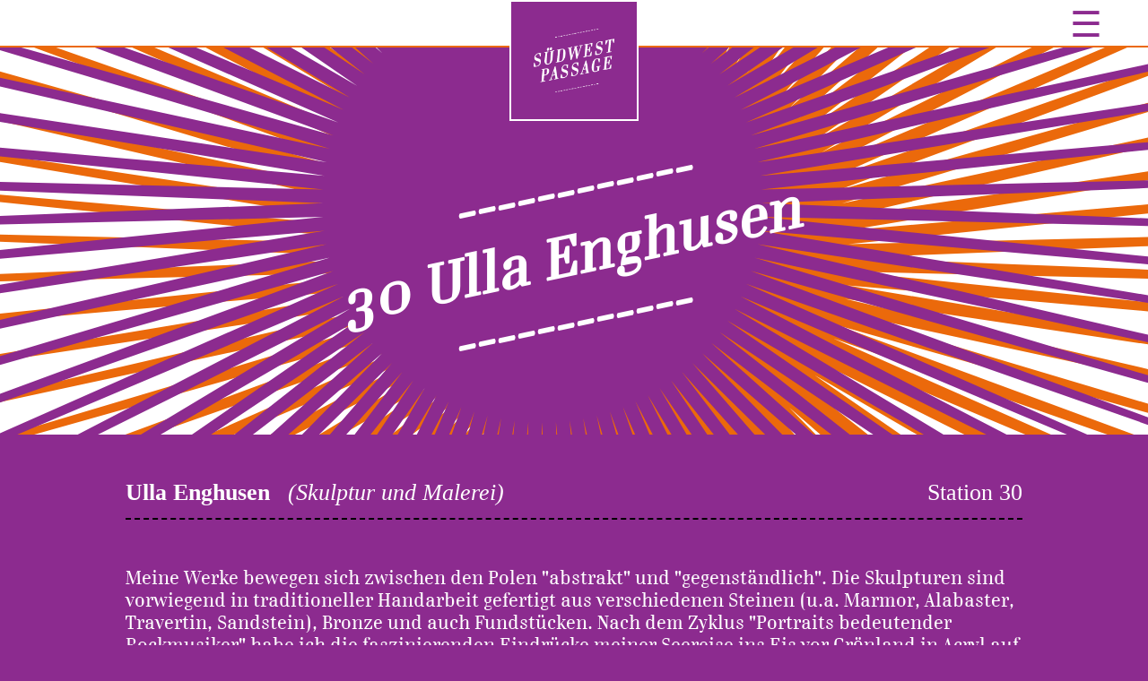

--- FILE ---
content_type: text/html; charset=UTF-8
request_url: https://suedwestpassage.com/ort.php?id=780&seite=
body_size: 2740
content:
<!DOCTYPE html>
<html>
<head>
  <meta charset="utf-8" />
  <title>südwestpassagekultour</title>
  <link rel="stylesheet" href="styles.2021.css" />
<style>
body {
  background-color:rgb(140,43,143);
  color:rgb(255,255,255);
}
#menue,
#logo img {
  background-color:rgb(140,43,143);
}
a#menue_oeffner {
  color:rgb(140,43,143);
}
a#menue_schliesser,
.menue_kapitel {
    color:rgb(235,105,11);
}
hr {
  border-top:2px dashed rgb(140,43,143);
}
#seitentitel {
  border-top:2px solid rgb(235,105,11);
}
#seitenblabla a,
.zummerkzettel a,
.adresse a {
  color:rgb(180,0,0);
}
#kontaktseite {
  background-color:rgb(140,43,143);
}
.kontaktformular input[type="text"],
.kontaktformular textarea {
  border:2px solid rgb(235,105,11);
}
.kontaktformular input[type="submit"] {
  background-color: rgb(235,105,11);
}
</style>  <script>
    function menue_oeffnen() {
      document.getElementById('menue').style.display='block';
    }
    function menue_schliessen() {
      document.getElementById('menue').style.display='none';
    }
  </script>
</head>
<body>
  <div id="menue">
    <a id="menue_schliesser" href="javascript:menue_schliessen()">&#x2715;</a>
    <a href="index.php?seite=27" class="kapitel "><div class="punkt">&#x276C;</div><div class="text">aktuell/Vorschau</div></a>
    <a href="index.php?seite=325" class="kapitel "><div class="punkt">&#x276C;</div><div class="text">Textwelten 2025</div></a>
    <a href="index.php?seite=324" class="kapitel "><div class="punkt">&#x276C;</div><div class="text">soundspectacles 2025</div></a>
    <a href="index.php?seite=323" class="kapitel "><div class="punkt">&#x276C;</div><div class="text">Textwelten 2025</div></a>
    <a href="orteneu.php?jahr=2025&seite=314" class="kapitel "><div class="punkt">&#x276C;</div><div class="text">Kultour 2025</div></a>
    <a href="index.php?seite=171" class="kapitel "><div class="punkt">&#x276C;</div><div class="text">Bewerbung Kultour 2026</div></a>
    <a href="index.php?seite=184" class="kapitel "><div class="punkt">&#x276C;</div><div class="text">Sponsoren</div></a>
    <a href="index.php?seite=65" class="kapitel "><div class="punkt">&#x276C;</div><div class="text">über uns</div></a>
    <a href="index.php?seite=45" class="kapitel "><div class="punkt">&#x276C;</div><div class="text">Fördermitgliedschaft</div></a>
    <a href="index.php?seite=189" class="kapitel "><div class="punkt">&#x276C;</div><div class="text">Archiv</div></a>
    <a href="abonnieren.php?seite=16" class="kapitel "><div class="punkt">&#x276C;</div><div class="text">Newsletter</div></a>
    <a href="kontakt.php?seite=14" class="kapitel "><div class="punkt">&#x276C;</div><div class="text">Kontakt</div></a>
    <a href="index.php?seite=236" class="kapitel "><div class="punkt">&#x276C;</div><div class="text">Datenschutz</div></a>
    <a href="index.php?seite=7" class="kapitel "><div class="punkt">&#x276C;</div><div class="text">Impressum</div></a>
    <a href="index.php?seite=311" class="kapitel "><div class="punkt">&#x276C;</div><div class="text">Login für KünstlerInnen</div></a>
  </div>
  <div id="logo"><a href="index.php"><img src="SWP_Logo_web.png" /></a></div>
  <table id="kopf" border="0" cellspacing="0" style="border-collapse:collapse;"><tr>
    <td align="left" valign="center" id="kapitel"></td>
    <td align="right" valign="center"><a id="menue_oeffner" href="javascript:menue_oeffnen()">&#x2630;</a></td>
  </tr></table>
  <div id="seitentitel" style="background:url(hintergrund.php)"><div>------------<br />30 Ulla Enghusen<br />------------</div></div>
<center>
<script>
var merkzettel='merkzettel=,';
function init_merkzettel()
{
  var c=decodeURIComponent(document.cookie).split(';');
  for(var i=c.length-1;i>=0;--i)
    {
      var cc=c[i].trim();
      if(cc.substring(0,11)=='merkzettel=')
        {
          merkzettel=cc;
          break;
        }
    }
}
init_merkzettel();
function zummerkzettel(id)
{
  var cb=document.getElementById('zummerkzettel_'+id);
  if(cb.checked)
    {
      document.cookie='mz_seite=0;expires=Friday, 14-Apr-2017 22:00:00 GMT;path=/';
      merkzettel=merkzettel+id+',';
    }
  else
    {
      var s=','+id+',';
      var i=merkzettel.indexOf(s);
      if(i>=0)
        {
          merkzettel=merkzettel.substring(0,i+1)+merkzettel.substring(i+s.length);
        }
    }
  document.cookie=merkzettel+';expires=Friday, 14-Apr-2017 22:00:00 GMT;path=/';
}
function oeffne_merkzettel()
{
  window.open('merkzettel.php?jahr=2016&seite=0&'+merkzettel,'merkzettel');
}
</script>
<style>
  .poportinhalt {
    display:inline-block;
    margin:50px 80px;
    text-align:left;
  }
  .poportkopf {
    font-family:serif;
    font-size:26px;
    border-bottom:2px dashed black;
    padding-bottom:0.5em;
    margin-bottom:2em;
  }
  .poportnummer {
    display:inline-block;
    float:right;
    margin-left:2ch;
  }
  .poportname {
    display:inline-block;
    font-weight:bold;
  }
  .poportsparte {
    display:inline-block;
    margin-left:1ch;
    font-style:italic;
  }
  .poportblabla {
    margin-bottom:1em;
    text-align:left;
  }
  .poportzummerkzettel {
    margin-bottom:2em;
  }
  .poportbilder {
    display:flex;
    flex-direction:row;
    flex-wrap:wrap;
    justify-content:space-between;
    align-items:flex-start;
    align-content:flex-start;
  }
  a.poportbild {
    display:inline-block;
    margin-bottom:1em;
    text-align:center;
    text-decoration:none;
    color:black;
  }
  a.poportbild img {
    border:0;
    display:block;
  }
  .poportbildtitel {
    text-align:center;
    font-size:0.75em;
    width:298px;
    line-height:1.5em;
  }
  .poportinfos {
    display:flex;
    flex-direction:row;
    justify-content:space-between;
    margin-top:3em;
    margin-bottom:3em;
  }
  .poportadresse,
  .poportkontakt {
    display:inline-block;
    border-top:1px dashed black;
    flex-grow:1;
  }
  .poportadresse {
    margin-right:1em;
  }
  .poportkontakt {
    margin-left:1em;
  }
  .poportueberschrift {
    font-family:serif;
    font-size:1.25em;
    font-weight:bold;
    padding-top:0.5em;
    padding-bottom:0.5em;
  }
  a {
    color:rgb(235,105,11);
    text-decoration:none;
  }
</style>
<div class="poportinhalt">
<div class="poportkopf">
  <div class="poportnummer">Station 30</div>
  <div class="poportname">Ulla Enghusen</div>
    <div class="poportsparte">(Skulptur und Malerei)</div>
</div>
<div class="poportblabla">Meine Werke bewegen sich zwischen den Polen "abstrakt" und "gegenständlich". Die Skulpturen sind vorwiegend in traditioneller Handarbeit gefertigt aus verschiedenen Steinen (u.a. Marmor, Alabaster, Travertin, Sandstein), Bronze und auch Fundstücken. Nach dem Zyklus "Portraits bedeutender Rockmusiker" habe ich die faszinierenden Eindrücke meiner Seereise ins Eis vor Grönland in Acryl auf Leinwand gemalt. Derzeit arbeite ich an einer Serie von Bewegungs- und Haltungsstudien in Tusche auf Papier.<br />
<br />
(Abbildung: "Luna rossa, roter Travertin-Marmor)</div>
<div class="poportzummerkzettel"><input type="checkbox" id="zummerkzettel_"  onchange="zummerkzettel('')" />&nbsp;auf meinen Merkzettel &nbsp; &nbsp; <a href="javascript:oeffne_merkzettel()">Merkzettel anzeigen</a></div>
<div class="poportbilder">
  <a class="poportbild" href="bilder_heft/Ulla_Enghusen_2016.jpg" target="bild">
    <img src="bilder/Ulla_Enghusen_2016.png" />
    <div class="poportbildtitel"></div>
  </a>
</div>
<div class="poportinfos">
  <div class="poportadresse">
    <div class="poportueberschrift">Ort</div>
    Ulla Enghusen<br>
    Brünnhildestraße 5<br>
    12159 Berlin
  </div>
  <div class="poportkontakt">
    <div class="poportueberschrift">Kontakt</div>
    030.8591288<br>
        <a href="mailto:art@ullaenghusen.de">art@ullaenghusen.de</a><br>
    <a href="https://www.ullaenghusen.de" target="_blank">ullaenghusen.de</a>  </div>
</div>
</div></center>
<style>
.poportinhalt {
  max-width:1000px;
}
</style>
<div id="fuss">
  <a href="index.php?seite=7">Impressum</a>
  <div><a href="https://www.facebook.com/suedwestpassage/?fref=ts"><img src="facebook.png"></a> &nbsp; <a href="index.php?seite=184"><img src="bbbank.png" /></a></div>
  <a href="index.php?seite=236">Datenschutz</a>
</div>
</html>